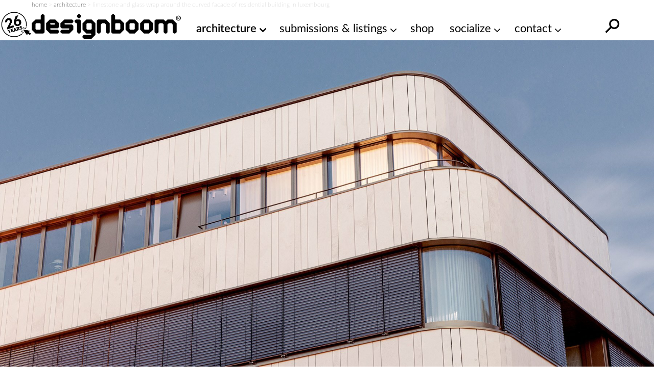

--- FILE ---
content_type: text/html; charset=utf-8
request_url: https://www.google.com/recaptcha/api2/aframe
body_size: 268
content:
<!DOCTYPE HTML><html><head><meta http-equiv="content-type" content="text/html; charset=UTF-8"></head><body><script nonce="LFKSR_369CAkiTf7xiPqBg">/** Anti-fraud and anti-abuse applications only. See google.com/recaptcha */ try{var clients={'sodar':'https://pagead2.googlesyndication.com/pagead/sodar?'};window.addEventListener("message",function(a){try{if(a.source===window.parent){var b=JSON.parse(a.data);var c=clients[b['id']];if(c){var d=document.createElement('img');d.src=c+b['params']+'&rc='+(localStorage.getItem("rc::a")?sessionStorage.getItem("rc::b"):"");window.document.body.appendChild(d);sessionStorage.setItem("rc::e",parseInt(sessionStorage.getItem("rc::e")||0)+1);localStorage.setItem("rc::h",'1768473164417');}}}catch(b){}});window.parent.postMessage("_grecaptcha_ready", "*");}catch(b){}</script></body></html>

--- FILE ---
content_type: text/plain
request_url: https://rtb.openx.net/openrtbb/prebidjs
body_size: -84
content:
{"id":"2fa05235-4073-45e1-82b0-32e2ed84ec73","nbr":0}